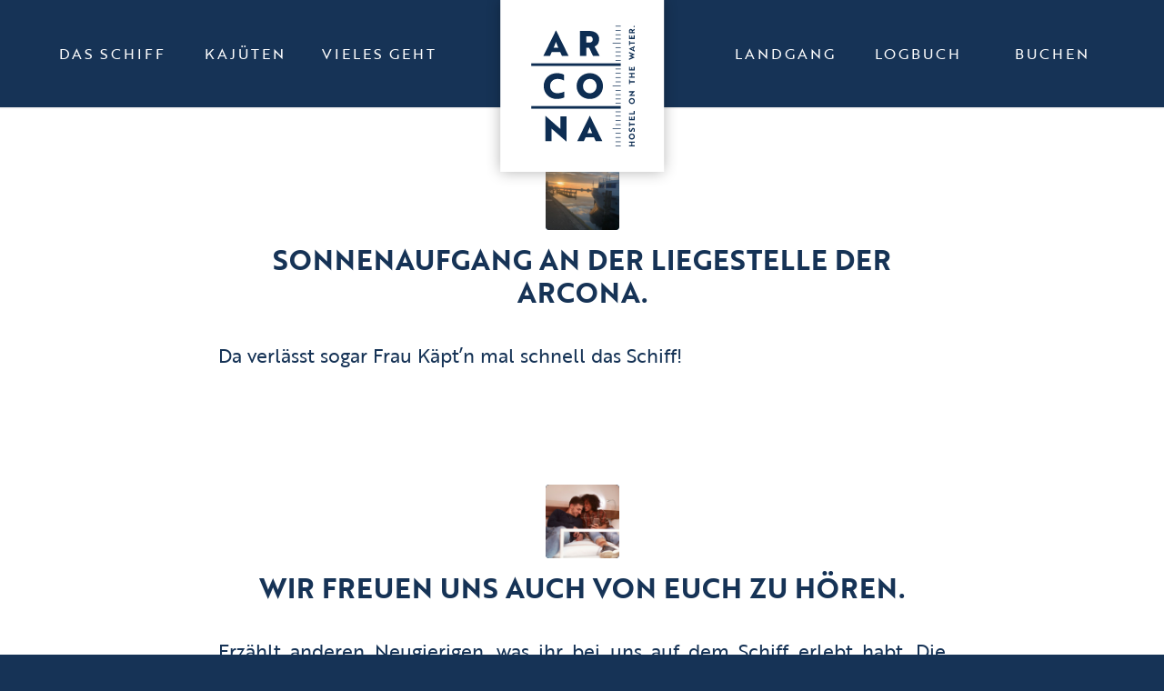

--- FILE ---
content_type: text/html; charset=UTF-8
request_url: https://www.arcona-hostel.de/category/grosse-headline/
body_size: 12382
content:
<!DOCTYPE html>
<html lang="de" class="html_stretched responsive av-preloader-disabled  html_header_top html_logo_left html_main_nav_header html_menu_right html_large html_header_sticky html_header_shrinking html_mobile_menu_tablet html_header_searchicon_disabled html_content_align_center html_header_unstick_top_disabled html_header_stretch_disabled html_minimal_header html_minimal_header_shadow html_av-overlay-full html_av-submenu-noclone html_entry_id_610 av-cookies-no-cookie-consent av-no-preview av-default-lightbox html_text_menu_active av-mobile-menu-switch-default">
<head>
<meta charset="UTF-8" />


<!-- mobile setting -->
<meta name="viewport" content="width=device-width, initial-scale=1">

<!-- Scripts/CSS and wp_head hook -->
<meta name='robots' content='index, follow, max-image-preview:large, max-snippet:-1, max-video-preview:-1' />

	<!-- This site is optimized with the Yoast SEO plugin v22.2 - https://yoast.com/wordpress/plugins/seo/ -->
	<title>Große Headline Archive | Arcona Hostel</title>
	<link rel="canonical" href="https://www.arcona-hostel.de/category/grosse-headline/" />
	<meta property="og:locale" content="de_DE" />
	<meta property="og:type" content="article" />
	<meta property="og:title" content="Große Headline Archive | Arcona Hostel" />
	<meta property="og:url" content="https://www.arcona-hostel.de/category/grosse-headline/" />
	<meta property="og:site_name" content="Arcona Hostel" />
	<meta name="twitter:card" content="summary_large_image" />
	<script type="application/ld+json" class="yoast-schema-graph">{"@context":"https://schema.org","@graph":[{"@type":"CollectionPage","@id":"https://www.arcona-hostel.de/category/grosse-headline/","url":"https://www.arcona-hostel.de/category/grosse-headline/","name":"Große Headline Archive | Arcona Hostel","isPartOf":{"@id":"https://www.arcona-hostel.de/#website"},"primaryImageOfPage":{"@id":"https://www.arcona-hostel.de/category/grosse-headline/#primaryimage"},"image":{"@id":"https://www.arcona-hostel.de/category/grosse-headline/#primaryimage"},"thumbnailUrl":"https://www.arcona-hostel.de/wp-content/uploads/arcona-sonnenaufgang.jpg","breadcrumb":{"@id":"https://www.arcona-hostel.de/category/grosse-headline/#breadcrumb"},"inLanguage":"de"},{"@type":"ImageObject","inLanguage":"de","@id":"https://www.arcona-hostel.de/category/grosse-headline/#primaryimage","url":"https://www.arcona-hostel.de/wp-content/uploads/arcona-sonnenaufgang.jpg","contentUrl":"https://www.arcona-hostel.de/wp-content/uploads/arcona-sonnenaufgang.jpg","width":679,"height":902},{"@type":"BreadcrumbList","@id":"https://www.arcona-hostel.de/category/grosse-headline/#breadcrumb","itemListElement":[{"@type":"ListItem","position":1,"name":"Startseite","item":"https://www.arcona-hostel.de/home/"},{"@type":"ListItem","position":2,"name":"Große Headline"}]},{"@type":"WebSite","@id":"https://www.arcona-hostel.de/#website","url":"https://www.arcona-hostel.de/","name":"Arcona Hostel","description":"","publisher":{"@id":"https://www.arcona-hostel.de/#organization"},"potentialAction":[{"@type":"SearchAction","target":{"@type":"EntryPoint","urlTemplate":"https://www.arcona-hostel.de/?s={search_term_string}"},"query-input":"required name=search_term_string"}],"inLanguage":"de"},{"@type":"Organization","@id":"https://www.arcona-hostel.de/#organization","name":"ARCONA Verwaltungs- und Betriebs-GmbH","url":"https://www.arcona-hostel.de/","logo":{"@type":"ImageObject","inLanguage":"de","@id":"https://www.arcona-hostel.de/#/schema/logo/image/","url":"https://www.arcona-hostel.de/wp-content/uploads/arcona-logo.svg","contentUrl":"https://www.arcona-hostel.de/wp-content/uploads/arcona-logo.svg","width":1,"height":1,"caption":"ARCONA Verwaltungs- und Betriebs-GmbH"},"image":{"@id":"https://www.arcona-hostel.de/#/schema/logo/image/"},"sameAs":["https://www.facebook.com/arconahostel","https://www.instagram.com/arcona_hostel/"]}]}</script>
	<!-- / Yoast SEO plugin. -->


<link rel='dns-prefetch' href='//use.typekit.net' />
<link rel="alternate" type="application/rss+xml" title="Arcona Hostel &raquo; Feed" href="https://www.arcona-hostel.de/feed/" />
<link rel="alternate" type="application/rss+xml" title="Arcona Hostel &raquo; Kommentar-Feed" href="https://www.arcona-hostel.de/comments/feed/" />
<link rel="alternate" type="application/rss+xml" title="Arcona Hostel &raquo; Große Headline Kategorie-Feed" href="https://www.arcona-hostel.de/category/grosse-headline/feed/" />
<style id='wp-img-auto-sizes-contain-inline-css' type='text/css'>
img:is([sizes=auto i],[sizes^="auto," i]){contain-intrinsic-size:3000px 1500px}
/*# sourceURL=wp-img-auto-sizes-contain-inline-css */
</style>
<link rel='stylesheet' id='sbi_styles-css' href='https://www.arcona-hostel.de/wp-content/plugins/instagram-feed/css/sbi-styles.min.css?ver=6.2.8' type='text/css' media='all' />
<style id='wp-emoji-styles-inline-css' type='text/css'>

	img.wp-smiley, img.emoji {
		display: inline !important;
		border: none !important;
		box-shadow: none !important;
		height: 1em !important;
		width: 1em !important;
		margin: 0 0.07em !important;
		vertical-align: -0.1em !important;
		background: none !important;
		padding: 0 !important;
	}
/*# sourceURL=wp-emoji-styles-inline-css */
</style>
<style id='wp-block-library-inline-css' type='text/css'>
:root{--wp-block-synced-color:#7a00df;--wp-block-synced-color--rgb:122,0,223;--wp-bound-block-color:var(--wp-block-synced-color);--wp-editor-canvas-background:#ddd;--wp-admin-theme-color:#007cba;--wp-admin-theme-color--rgb:0,124,186;--wp-admin-theme-color-darker-10:#006ba1;--wp-admin-theme-color-darker-10--rgb:0,107,160.5;--wp-admin-theme-color-darker-20:#005a87;--wp-admin-theme-color-darker-20--rgb:0,90,135;--wp-admin-border-width-focus:2px}@media (min-resolution:192dpi){:root{--wp-admin-border-width-focus:1.5px}}.wp-element-button{cursor:pointer}:root .has-very-light-gray-background-color{background-color:#eee}:root .has-very-dark-gray-background-color{background-color:#313131}:root .has-very-light-gray-color{color:#eee}:root .has-very-dark-gray-color{color:#313131}:root .has-vivid-green-cyan-to-vivid-cyan-blue-gradient-background{background:linear-gradient(135deg,#00d084,#0693e3)}:root .has-purple-crush-gradient-background{background:linear-gradient(135deg,#34e2e4,#4721fb 50%,#ab1dfe)}:root .has-hazy-dawn-gradient-background{background:linear-gradient(135deg,#faaca8,#dad0ec)}:root .has-subdued-olive-gradient-background{background:linear-gradient(135deg,#fafae1,#67a671)}:root .has-atomic-cream-gradient-background{background:linear-gradient(135deg,#fdd79a,#004a59)}:root .has-nightshade-gradient-background{background:linear-gradient(135deg,#330968,#31cdcf)}:root .has-midnight-gradient-background{background:linear-gradient(135deg,#020381,#2874fc)}:root{--wp--preset--font-size--normal:16px;--wp--preset--font-size--huge:42px}.has-regular-font-size{font-size:1em}.has-larger-font-size{font-size:2.625em}.has-normal-font-size{font-size:var(--wp--preset--font-size--normal)}.has-huge-font-size{font-size:var(--wp--preset--font-size--huge)}.has-text-align-center{text-align:center}.has-text-align-left{text-align:left}.has-text-align-right{text-align:right}.has-fit-text{white-space:nowrap!important}#end-resizable-editor-section{display:none}.aligncenter{clear:both}.items-justified-left{justify-content:flex-start}.items-justified-center{justify-content:center}.items-justified-right{justify-content:flex-end}.items-justified-space-between{justify-content:space-between}.screen-reader-text{border:0;clip-path:inset(50%);height:1px;margin:-1px;overflow:hidden;padding:0;position:absolute;width:1px;word-wrap:normal!important}.screen-reader-text:focus{background-color:#ddd;clip-path:none;color:#444;display:block;font-size:1em;height:auto;left:5px;line-height:normal;padding:15px 23px 14px;text-decoration:none;top:5px;width:auto;z-index:100000}html :where(.has-border-color){border-style:solid}html :where([style*=border-top-color]){border-top-style:solid}html :where([style*=border-right-color]){border-right-style:solid}html :where([style*=border-bottom-color]){border-bottom-style:solid}html :where([style*=border-left-color]){border-left-style:solid}html :where([style*=border-width]){border-style:solid}html :where([style*=border-top-width]){border-top-style:solid}html :where([style*=border-right-width]){border-right-style:solid}html :where([style*=border-bottom-width]){border-bottom-style:solid}html :where([style*=border-left-width]){border-left-style:solid}html :where(img[class*=wp-image-]){height:auto;max-width:100%}:where(figure){margin:0 0 1em}html :where(.is-position-sticky){--wp-admin--admin-bar--position-offset:var(--wp-admin--admin-bar--height,0px)}@media screen and (max-width:600px){html :where(.is-position-sticky){--wp-admin--admin-bar--position-offset:0px}}

/*# sourceURL=wp-block-library-inline-css */
</style><style id='global-styles-inline-css' type='text/css'>
:root{--wp--preset--aspect-ratio--square: 1;--wp--preset--aspect-ratio--4-3: 4/3;--wp--preset--aspect-ratio--3-4: 3/4;--wp--preset--aspect-ratio--3-2: 3/2;--wp--preset--aspect-ratio--2-3: 2/3;--wp--preset--aspect-ratio--16-9: 16/9;--wp--preset--aspect-ratio--9-16: 9/16;--wp--preset--color--black: #000000;--wp--preset--color--cyan-bluish-gray: #abb8c3;--wp--preset--color--white: #ffffff;--wp--preset--color--pale-pink: #f78da7;--wp--preset--color--vivid-red: #cf2e2e;--wp--preset--color--luminous-vivid-orange: #ff6900;--wp--preset--color--luminous-vivid-amber: #fcb900;--wp--preset--color--light-green-cyan: #7bdcb5;--wp--preset--color--vivid-green-cyan: #00d084;--wp--preset--color--pale-cyan-blue: #8ed1fc;--wp--preset--color--vivid-cyan-blue: #0693e3;--wp--preset--color--vivid-purple: #9b51e0;--wp--preset--color--metallic-red: #b02b2c;--wp--preset--color--maximum-yellow-red: #edae44;--wp--preset--color--yellow-sun: #eeee22;--wp--preset--color--palm-leaf: #83a846;--wp--preset--color--aero: #7bb0e7;--wp--preset--color--old-lavender: #745f7e;--wp--preset--color--steel-teal: #5f8789;--wp--preset--color--raspberry-pink: #d65799;--wp--preset--color--medium-turquoise: #4ecac2;--wp--preset--gradient--vivid-cyan-blue-to-vivid-purple: linear-gradient(135deg,rgb(6,147,227) 0%,rgb(155,81,224) 100%);--wp--preset--gradient--light-green-cyan-to-vivid-green-cyan: linear-gradient(135deg,rgb(122,220,180) 0%,rgb(0,208,130) 100%);--wp--preset--gradient--luminous-vivid-amber-to-luminous-vivid-orange: linear-gradient(135deg,rgb(252,185,0) 0%,rgb(255,105,0) 100%);--wp--preset--gradient--luminous-vivid-orange-to-vivid-red: linear-gradient(135deg,rgb(255,105,0) 0%,rgb(207,46,46) 100%);--wp--preset--gradient--very-light-gray-to-cyan-bluish-gray: linear-gradient(135deg,rgb(238,238,238) 0%,rgb(169,184,195) 100%);--wp--preset--gradient--cool-to-warm-spectrum: linear-gradient(135deg,rgb(74,234,220) 0%,rgb(151,120,209) 20%,rgb(207,42,186) 40%,rgb(238,44,130) 60%,rgb(251,105,98) 80%,rgb(254,248,76) 100%);--wp--preset--gradient--blush-light-purple: linear-gradient(135deg,rgb(255,206,236) 0%,rgb(152,150,240) 100%);--wp--preset--gradient--blush-bordeaux: linear-gradient(135deg,rgb(254,205,165) 0%,rgb(254,45,45) 50%,rgb(107,0,62) 100%);--wp--preset--gradient--luminous-dusk: linear-gradient(135deg,rgb(255,203,112) 0%,rgb(199,81,192) 50%,rgb(65,88,208) 100%);--wp--preset--gradient--pale-ocean: linear-gradient(135deg,rgb(255,245,203) 0%,rgb(182,227,212) 50%,rgb(51,167,181) 100%);--wp--preset--gradient--electric-grass: linear-gradient(135deg,rgb(202,248,128) 0%,rgb(113,206,126) 100%);--wp--preset--gradient--midnight: linear-gradient(135deg,rgb(2,3,129) 0%,rgb(40,116,252) 100%);--wp--preset--font-size--small: 1rem;--wp--preset--font-size--medium: 1.125rem;--wp--preset--font-size--large: 1.75rem;--wp--preset--font-size--x-large: clamp(1.75rem, 3vw, 2.25rem);--wp--preset--spacing--20: 0.44rem;--wp--preset--spacing--30: 0.67rem;--wp--preset--spacing--40: 1rem;--wp--preset--spacing--50: 1.5rem;--wp--preset--spacing--60: 2.25rem;--wp--preset--spacing--70: 3.38rem;--wp--preset--spacing--80: 5.06rem;--wp--preset--shadow--natural: 6px 6px 9px rgba(0, 0, 0, 0.2);--wp--preset--shadow--deep: 12px 12px 50px rgba(0, 0, 0, 0.4);--wp--preset--shadow--sharp: 6px 6px 0px rgba(0, 0, 0, 0.2);--wp--preset--shadow--outlined: 6px 6px 0px -3px rgb(255, 255, 255), 6px 6px rgb(0, 0, 0);--wp--preset--shadow--crisp: 6px 6px 0px rgb(0, 0, 0);}:root { --wp--style--global--content-size: 800px;--wp--style--global--wide-size: 1130px; }:where(body) { margin: 0; }.wp-site-blocks > .alignleft { float: left; margin-right: 2em; }.wp-site-blocks > .alignright { float: right; margin-left: 2em; }.wp-site-blocks > .aligncenter { justify-content: center; margin-left: auto; margin-right: auto; }:where(.is-layout-flex){gap: 0.5em;}:where(.is-layout-grid){gap: 0.5em;}.is-layout-flow > .alignleft{float: left;margin-inline-start: 0;margin-inline-end: 2em;}.is-layout-flow > .alignright{float: right;margin-inline-start: 2em;margin-inline-end: 0;}.is-layout-flow > .aligncenter{margin-left: auto !important;margin-right: auto !important;}.is-layout-constrained > .alignleft{float: left;margin-inline-start: 0;margin-inline-end: 2em;}.is-layout-constrained > .alignright{float: right;margin-inline-start: 2em;margin-inline-end: 0;}.is-layout-constrained > .aligncenter{margin-left: auto !important;margin-right: auto !important;}.is-layout-constrained > :where(:not(.alignleft):not(.alignright):not(.alignfull)){max-width: var(--wp--style--global--content-size);margin-left: auto !important;margin-right: auto !important;}.is-layout-constrained > .alignwide{max-width: var(--wp--style--global--wide-size);}body .is-layout-flex{display: flex;}.is-layout-flex{flex-wrap: wrap;align-items: center;}.is-layout-flex > :is(*, div){margin: 0;}body .is-layout-grid{display: grid;}.is-layout-grid > :is(*, div){margin: 0;}body{padding-top: 0px;padding-right: 0px;padding-bottom: 0px;padding-left: 0px;}a:where(:not(.wp-element-button)){text-decoration: underline;}:root :where(.wp-element-button, .wp-block-button__link){background-color: #32373c;border-width: 0;color: #fff;font-family: inherit;font-size: inherit;font-style: inherit;font-weight: inherit;letter-spacing: inherit;line-height: inherit;padding-top: calc(0.667em + 2px);padding-right: calc(1.333em + 2px);padding-bottom: calc(0.667em + 2px);padding-left: calc(1.333em + 2px);text-decoration: none;text-transform: inherit;}.has-black-color{color: var(--wp--preset--color--black) !important;}.has-cyan-bluish-gray-color{color: var(--wp--preset--color--cyan-bluish-gray) !important;}.has-white-color{color: var(--wp--preset--color--white) !important;}.has-pale-pink-color{color: var(--wp--preset--color--pale-pink) !important;}.has-vivid-red-color{color: var(--wp--preset--color--vivid-red) !important;}.has-luminous-vivid-orange-color{color: var(--wp--preset--color--luminous-vivid-orange) !important;}.has-luminous-vivid-amber-color{color: var(--wp--preset--color--luminous-vivid-amber) !important;}.has-light-green-cyan-color{color: var(--wp--preset--color--light-green-cyan) !important;}.has-vivid-green-cyan-color{color: var(--wp--preset--color--vivid-green-cyan) !important;}.has-pale-cyan-blue-color{color: var(--wp--preset--color--pale-cyan-blue) !important;}.has-vivid-cyan-blue-color{color: var(--wp--preset--color--vivid-cyan-blue) !important;}.has-vivid-purple-color{color: var(--wp--preset--color--vivid-purple) !important;}.has-metallic-red-color{color: var(--wp--preset--color--metallic-red) !important;}.has-maximum-yellow-red-color{color: var(--wp--preset--color--maximum-yellow-red) !important;}.has-yellow-sun-color{color: var(--wp--preset--color--yellow-sun) !important;}.has-palm-leaf-color{color: var(--wp--preset--color--palm-leaf) !important;}.has-aero-color{color: var(--wp--preset--color--aero) !important;}.has-old-lavender-color{color: var(--wp--preset--color--old-lavender) !important;}.has-steel-teal-color{color: var(--wp--preset--color--steel-teal) !important;}.has-raspberry-pink-color{color: var(--wp--preset--color--raspberry-pink) !important;}.has-medium-turquoise-color{color: var(--wp--preset--color--medium-turquoise) !important;}.has-black-background-color{background-color: var(--wp--preset--color--black) !important;}.has-cyan-bluish-gray-background-color{background-color: var(--wp--preset--color--cyan-bluish-gray) !important;}.has-white-background-color{background-color: var(--wp--preset--color--white) !important;}.has-pale-pink-background-color{background-color: var(--wp--preset--color--pale-pink) !important;}.has-vivid-red-background-color{background-color: var(--wp--preset--color--vivid-red) !important;}.has-luminous-vivid-orange-background-color{background-color: var(--wp--preset--color--luminous-vivid-orange) !important;}.has-luminous-vivid-amber-background-color{background-color: var(--wp--preset--color--luminous-vivid-amber) !important;}.has-light-green-cyan-background-color{background-color: var(--wp--preset--color--light-green-cyan) !important;}.has-vivid-green-cyan-background-color{background-color: var(--wp--preset--color--vivid-green-cyan) !important;}.has-pale-cyan-blue-background-color{background-color: var(--wp--preset--color--pale-cyan-blue) !important;}.has-vivid-cyan-blue-background-color{background-color: var(--wp--preset--color--vivid-cyan-blue) !important;}.has-vivid-purple-background-color{background-color: var(--wp--preset--color--vivid-purple) !important;}.has-metallic-red-background-color{background-color: var(--wp--preset--color--metallic-red) !important;}.has-maximum-yellow-red-background-color{background-color: var(--wp--preset--color--maximum-yellow-red) !important;}.has-yellow-sun-background-color{background-color: var(--wp--preset--color--yellow-sun) !important;}.has-palm-leaf-background-color{background-color: var(--wp--preset--color--palm-leaf) !important;}.has-aero-background-color{background-color: var(--wp--preset--color--aero) !important;}.has-old-lavender-background-color{background-color: var(--wp--preset--color--old-lavender) !important;}.has-steel-teal-background-color{background-color: var(--wp--preset--color--steel-teal) !important;}.has-raspberry-pink-background-color{background-color: var(--wp--preset--color--raspberry-pink) !important;}.has-medium-turquoise-background-color{background-color: var(--wp--preset--color--medium-turquoise) !important;}.has-black-border-color{border-color: var(--wp--preset--color--black) !important;}.has-cyan-bluish-gray-border-color{border-color: var(--wp--preset--color--cyan-bluish-gray) !important;}.has-white-border-color{border-color: var(--wp--preset--color--white) !important;}.has-pale-pink-border-color{border-color: var(--wp--preset--color--pale-pink) !important;}.has-vivid-red-border-color{border-color: var(--wp--preset--color--vivid-red) !important;}.has-luminous-vivid-orange-border-color{border-color: var(--wp--preset--color--luminous-vivid-orange) !important;}.has-luminous-vivid-amber-border-color{border-color: var(--wp--preset--color--luminous-vivid-amber) !important;}.has-light-green-cyan-border-color{border-color: var(--wp--preset--color--light-green-cyan) !important;}.has-vivid-green-cyan-border-color{border-color: var(--wp--preset--color--vivid-green-cyan) !important;}.has-pale-cyan-blue-border-color{border-color: var(--wp--preset--color--pale-cyan-blue) !important;}.has-vivid-cyan-blue-border-color{border-color: var(--wp--preset--color--vivid-cyan-blue) !important;}.has-vivid-purple-border-color{border-color: var(--wp--preset--color--vivid-purple) !important;}.has-metallic-red-border-color{border-color: var(--wp--preset--color--metallic-red) !important;}.has-maximum-yellow-red-border-color{border-color: var(--wp--preset--color--maximum-yellow-red) !important;}.has-yellow-sun-border-color{border-color: var(--wp--preset--color--yellow-sun) !important;}.has-palm-leaf-border-color{border-color: var(--wp--preset--color--palm-leaf) !important;}.has-aero-border-color{border-color: var(--wp--preset--color--aero) !important;}.has-old-lavender-border-color{border-color: var(--wp--preset--color--old-lavender) !important;}.has-steel-teal-border-color{border-color: var(--wp--preset--color--steel-teal) !important;}.has-raspberry-pink-border-color{border-color: var(--wp--preset--color--raspberry-pink) !important;}.has-medium-turquoise-border-color{border-color: var(--wp--preset--color--medium-turquoise) !important;}.has-vivid-cyan-blue-to-vivid-purple-gradient-background{background: var(--wp--preset--gradient--vivid-cyan-blue-to-vivid-purple) !important;}.has-light-green-cyan-to-vivid-green-cyan-gradient-background{background: var(--wp--preset--gradient--light-green-cyan-to-vivid-green-cyan) !important;}.has-luminous-vivid-amber-to-luminous-vivid-orange-gradient-background{background: var(--wp--preset--gradient--luminous-vivid-amber-to-luminous-vivid-orange) !important;}.has-luminous-vivid-orange-to-vivid-red-gradient-background{background: var(--wp--preset--gradient--luminous-vivid-orange-to-vivid-red) !important;}.has-very-light-gray-to-cyan-bluish-gray-gradient-background{background: var(--wp--preset--gradient--very-light-gray-to-cyan-bluish-gray) !important;}.has-cool-to-warm-spectrum-gradient-background{background: var(--wp--preset--gradient--cool-to-warm-spectrum) !important;}.has-blush-light-purple-gradient-background{background: var(--wp--preset--gradient--blush-light-purple) !important;}.has-blush-bordeaux-gradient-background{background: var(--wp--preset--gradient--blush-bordeaux) !important;}.has-luminous-dusk-gradient-background{background: var(--wp--preset--gradient--luminous-dusk) !important;}.has-pale-ocean-gradient-background{background: var(--wp--preset--gradient--pale-ocean) !important;}.has-electric-grass-gradient-background{background: var(--wp--preset--gradient--electric-grass) !important;}.has-midnight-gradient-background{background: var(--wp--preset--gradient--midnight) !important;}.has-small-font-size{font-size: var(--wp--preset--font-size--small) !important;}.has-medium-font-size{font-size: var(--wp--preset--font-size--medium) !important;}.has-large-font-size{font-size: var(--wp--preset--font-size--large) !important;}.has-x-large-font-size{font-size: var(--wp--preset--font-size--x-large) !important;}
/*# sourceURL=global-styles-inline-css */
</style>

<link rel='stylesheet' id='adobe-fonts-css' href='https://use.typekit.net/bpk2kgt.css?ver=6.9' type='text/css' media='all' />
<link rel='stylesheet' id='tablepress-default-css' href='https://www.arcona-hostel.de/wp-content/plugins/tablepress/css/build/default.css?ver=2.2.5' type='text/css' media='all' />
<link rel='stylesheet' id='avia-merged-styles-css' href='https://www.arcona-hostel.de/wp-content/uploads/dynamic_avia/avia-merged-styles-555f04041da74708f2a6c884cd3b45fc---660540ef159e6.css' type='text/css' media='all' />
<script type="text/javascript" src="https://www.arcona-hostel.de/wp-includes/js/jquery/jquery.min.js?ver=3.7.1" id="jquery-core-js"></script>
<script type="text/javascript" src="https://www.arcona-hostel.de/wp-includes/js/jquery/jquery-migrate.min.js?ver=3.4.1" id="jquery-migrate-js"></script>
<link rel="https://api.w.org/" href="https://www.arcona-hostel.de/wp-json/" /><link rel="alternate" title="JSON" type="application/json" href="https://www.arcona-hostel.de/wp-json/wp/v2/categories/7" /><link rel="EditURI" type="application/rsd+xml" title="RSD" href="https://www.arcona-hostel.de/xmlrpc.php?rsd" />
<meta name="generator" content="WordPress 6.9" />
<script src='https://js-sdk.dirs21.de/df8c345d-9272-4932-ae91-6f6ac8bcb158' type='text/javascript' async></script>
<link rel="profile" href="http://gmpg.org/xfn/11" />
<link rel="alternate" type="application/rss+xml" title="Arcona Hostel RSS2 Feed" href="https://www.arcona-hostel.de/feed/" />
<link rel="pingback" href="https://www.arcona-hostel.de/xmlrpc.php" />
<!--[if lt IE 9]><script src="https://www.arcona-hostel.de/wp-content/themes/enfold/js/html5shiv.js"></script><![endif]-->
<link rel="icon" href="/wp-content/uploads/favicon.png" type="image/png">

<!-- To speed up the rendering and to display the site as fast as possible to the user we include some styles and scripts for above the fold content inline -->
<script type="text/javascript">'use strict';var avia_is_mobile=!1;if(/Android|webOS|iPhone|iPad|iPod|BlackBerry|IEMobile|Opera Mini/i.test(navigator.userAgent)&&'ontouchstart' in document.documentElement){avia_is_mobile=!0;document.documentElement.className+=' avia_mobile '}
else{document.documentElement.className+=' avia_desktop '};document.documentElement.className+=' js_active ';(function(){var e=['-webkit-','-moz-','-ms-',''],n='',o=!1,a=!1;for(var t in e){if(e[t]+'transform' in document.documentElement.style){o=!0;n=e[t]+'transform'};if(e[t]+'perspective' in document.documentElement.style){a=!0}};if(o){document.documentElement.className+=' avia_transform '};if(a){document.documentElement.className+=' avia_transform3d '};if(typeof document.getElementsByClassName=='function'&&typeof document.documentElement.getBoundingClientRect=='function'&&avia_is_mobile==!1){if(n&&window.innerHeight>0){setTimeout(function(){var e=0,o={},a=0,t=document.getElementsByClassName('av-parallax'),i=window.pageYOffset||document.documentElement.scrollTop;for(e=0;e<t.length;e++){t[e].style.top='0px';o=t[e].getBoundingClientRect();a=Math.ceil((window.innerHeight+i-o.top)*0.3);t[e].style[n]='translate(0px, '+a+'px)';t[e].style.top='auto';t[e].className+=' enabled-parallax '}},50)}}})();</script><style type='text/css'>
@font-face {font-family: 'entypo-fontello'; font-weight: normal; font-style: normal; font-display: auto;
src: url('https://www.arcona-hostel.de/wp-content/themes/enfold/config-templatebuilder/avia-template-builder/assets/fonts/entypo-fontello.woff2') format('woff2'),
url('https://www.arcona-hostel.de/wp-content/themes/enfold/config-templatebuilder/avia-template-builder/assets/fonts/entypo-fontello.woff') format('woff'),
url('https://www.arcona-hostel.de/wp-content/themes/enfold/config-templatebuilder/avia-template-builder/assets/fonts/entypo-fontello.ttf') format('truetype'),
url('https://www.arcona-hostel.de/wp-content/themes/enfold/config-templatebuilder/avia-template-builder/assets/fonts/entypo-fontello.svg#entypo-fontello') format('svg'),
url('https://www.arcona-hostel.de/wp-content/themes/enfold/config-templatebuilder/avia-template-builder/assets/fonts/entypo-fontello.eot'),
url('https://www.arcona-hostel.de/wp-content/themes/enfold/config-templatebuilder/avia-template-builder/assets/fonts/entypo-fontello.eot?#iefix') format('embedded-opentype');
} #top .avia-font-entypo-fontello, body .avia-font-entypo-fontello, html body [data-av_iconfont='entypo-fontello']:before{ font-family: 'entypo-fontello'; }
</style>

<!--
Debugging Info for Theme support: 

Theme: Enfold
Version: 5.1.2
Installed: enfold
AviaFramework Version: 5.0
AviaBuilder Version: 4.8
aviaElementManager Version: 1.0.1
- - - - - - - - - - -
ChildTheme: Enfold Child
ChildTheme Version: 1.0
ChildTheme Installed: enfold

ML:512-PU:33-PLA:6
WP:6.9
Compress: CSS:all theme files - JS:all theme files
Updates: disabled
PLAu:5
-->
</head>

<body id="top" class="archive category category-grosse-headline category-7 wp-theme-enfold wp-child-theme-enfold-child stretched rtl_columns av-curtain-numeric avia-responsive-images-support" itemscope="itemscope" itemtype="https://schema.org/WebPage" >

	
	<div id='wrap_all'>

	
<header id='header' class='all_colors header_color dark_bg_color  av_header_top av_logo_left av_main_nav_header av_menu_right av_large av_header_sticky av_header_shrinking av_header_stretch_disabled av_mobile_menu_tablet av_header_searchicon_disabled av_header_unstick_top_disabled av_minimal_header av_minimal_header_shadow av_bottom_nav_disabled  av_header_border_disabled'  role="banner" itemscope="itemscope" itemtype="https://schema.org/WPHeader" >

		<div  id='header_main' class='container_wrap container_wrap_logo'>

        <div class='container av-logo-container'><div class='inner-container'><span class='logo avia-svg-logo'><a href='https://www.arcona-hostel.de/' class='av-contains-svg'><svg id="Logos" xmlns="http://www.w3.org/2000/svg" viewBox="0 0 229.99 241.74" preserveAspectRatio="xMinYMid meet"><defs><style>.cls-1{fill:#0d2d52;}</style></defs><g><g><path class="cls-1" d="M77.99,43.02h.44l17.4,35.49h-9.29l-2.48-5.35h-11.77l-2.43,5.35h-9.29l17.41-35.49Zm3.55,24.16c-1.22-2.77-2.62-6.22-3.31-8.36-.49,1.17-2.38,6.13-3.35,8.36h6.66Z"/><path class="cls-1" d="M124.7,43.51c8.36,0,14.15,4.03,14.15,11.91,0,5.06-2.58,8.41-6.42,10.11l7.05,12.98h-9.29l-5.64-11.52h-3.89v11.52h-8.7V43.51h12.74Zm-4.03,7.49v8.9h4.47c2.67,0,4.72-1.26,4.72-4.47s-2.09-4.42-4.76-4.42h-4.42Z"/><path class="cls-1" d="M89.66,113.34c-1.99-1.02-5.1-2.33-9.29-2.33-6.61,0-10.45,4.67-10.45,10.06s3.74,10.06,10.06,10.06c4.47,0,7.83-1.26,9.92-2.33v8.22c-2.14,1.12-6.13,2.24-10.7,2.24-10.5,0-18.23-7.97-18.23-18.18s7.73-18.18,18.62-18.18c4.67,0,7.92,1.22,10.06,2.33v8.12Z"/><path class="cls-1" d="M125.72,102.89c10.79,0,18.52,8.12,18.52,18.18s-7.68,18.18-18.52,18.18-18.52-8.02-18.52-18.18,7.73-18.18,18.52-18.18Zm0,28.25c5.69,0,9.53-4.62,9.53-10.06s-3.84-10.06-9.53-10.06-9.58,4.67-9.58,10.06,3.89,10.06,9.58,10.06Z"/><path class="cls-1" d="M92.76,199.12l-17.94-15.8-2.82-2.33v17.65h-8.7v-35.49h.39l17.79,15.75c.97,.78,1.9,1.65,2.87,2.38v-17.65h8.75v35.49h-.34Z"/><path class="cls-1" d="M125.5,163.14h.44l17.4,35.49h-9.29l-2.48-5.35h-11.77l-2.43,5.35h-9.29l17.41-35.49Zm3.55,24.16c-1.22-2.77-2.62-6.22-3.31-8.36-.49,1.17-2.38,6.13-3.35,8.36h6.66Z"/></g><rect class="cls-1" x="161.84" y="48.4" width="7.37" height=".91"/><rect class="cls-1" x="161.84" y="42.37" width="7.37" height=".91"/><rect class="cls-1" x="161.84" y="36.35" width="7.37" height=".91"/><rect class="cls-1" x="161.84" y="72.5" width="7.37" height=".91"/><rect class="cls-1" x="161.84" y="66.47" width="7.37" height=".91"/><rect class="cls-1" x="161.84" y="78.52" width="7.37" height=".91"/><rect class="cls-1" x="161.84" y="84.54" width="7.37" height=".91"/><rect class="cls-1" x="157.77" y="60.41" width="11.44" height=".91"/><rect class="cls-1" x="43.43" y="89.09" width="125.78" height="3.69"/><rect class="cls-1" x="43.45" y="149.23" width="125.75" height="3.69"/><rect class="cls-1" x="161.84" y="54.42" width="7.37" height=".91"/><rect class="cls-1" x="161.84" y="108.64" width="7.37" height=".91"/><rect class="cls-1" x="161.84" y="102.62" width="7.37" height=".91"/><rect class="cls-1" x="161.84" y="96.59" width="7.37" height=".91"/><rect class="cls-1" x="161.84" y="132.74" width="7.37" height=".91"/><rect class="cls-1" x="161.84" y="126.71" width="7.37" height=".91"/><rect class="cls-1" x="161.84" y="138.76" width="7.37" height=".91"/><rect class="cls-1" x="161.84" y="144.79" width="7.37" height=".91"/><rect class="cls-1" x="157.77" y="120.55" width="11.44" height=".91"/><rect class="cls-1" x="161.84" y="114.67" width="7.37" height=".91"/><rect class="cls-1" x="161.84" y="168.89" width="7.37" height=".91"/><rect class="cls-1" x="161.84" y="162.86" width="7.37" height=".91"/><rect class="cls-1" x="161.84" y="156.84" width="7.37" height=".91"/><rect class="cls-1" x="161.84" y="192.98" width="7.37" height=".91"/><rect class="cls-1" x="161.84" y="186.96" width="7.37" height=".91"/><rect class="cls-1" x="161.84" y="199.01" width="7.37" height=".91"/><rect class="cls-1" x="161.84" y="205.03" width="7.37" height=".91"/><rect class="cls-1" x="157.77" y="180.69" width="11.44" height=".91"/><rect class="cls-1" x="161.84" y="174.91" width="7.37" height=".91"/></g><g><path class="cls-1" d="M188.84,200.87h-3.39v3.34h3.39v1.73h-8.1v-1.73h3.27v-3.34h-3.27v-1.73h8.1v1.73Z"/><path class="cls-1" d="M180.58,192.09c0-2.44,1.87-4.24,4.21-4.24s4.21,1.79,4.21,4.24-1.84,4.24-4.21,4.24-4.21-1.79-4.21-4.24Zm6.83,0c0-1.46-1.17-2.5-2.62-2.5s-2.62,1.04-2.62,2.5,1.18,2.5,2.62,2.5,2.62-1.04,2.62-2.5Z"/><path class="cls-1" d="M188.53,185.4h-1.67c.29-.56,.54-1.31,.59-2.04,.01-.26,0-.51-.04-.72-.09-.62-.33-.98-.72-.98-.54,0-.82,.48-1.23,1.6-.52,1.42-1.11,2.25-2.52,2.25s-2.36-1.19-2.36-2.93c0-.81,.18-1.61,.4-2.12h1.6c-.28,.47-.5,1.24-.5,1.98,0,.83,.33,1.37,.84,1.37,.47,0,.8-.44,1.21-1.54,.55-1.42,1.15-2.29,2.51-2.29,1.46,0,2.34,1.1,2.34,3.01,0,.92-.2,1.82-.46,2.41Z"/><path class="cls-1" d="M182.19,173.99h6.65v1.73h-6.65v2.26h-1.45v-6.27h1.45v2.27Z"/><path class="cls-1" d="M188.84,169.16h-8.1v-5.21h1.45v3.48h1.84v-2.95h1.4v2.95h1.96v-3.64h1.45v5.38Z"/><path class="cls-1" d="M188.84,160.97h-8.1v-1.73h6.65v-3.12h1.45v4.85Z"/><path class="cls-1" d="M180.58,142.16c0-2.44,1.87-4.24,4.21-4.24s4.21,1.79,4.21,4.24-1.84,4.24-4.21,4.24-4.21-1.79-4.21-4.24Zm6.83,0c0-1.46-1.17-2.5-2.62-2.5s-2.62,1.04-2.62,2.5,1.18,2.5,2.62,2.5,2.62-1.04,2.62-2.5Z"/><path class="cls-1" d="M188.96,128.43l-4.26,4.44-.46,.53h4.6v1.7h-8.22v-.07l4.26-4.43,.46-.52h-4.6v-1.71h8.23v.06Z"/><path class="cls-1" d="M182.19,114.24h6.65v1.73h-6.65v2.26h-1.45v-6.27h1.45v2.27Z"/><path class="cls-1" d="M188.84,104.33h-3.39v3.34h3.39v1.73h-8.1v-1.73h3.27v-3.34h-3.27v-1.73h8.1v1.73Z"/><path class="cls-1" d="M188.84,99.27h-8.1v-5.21h1.45v3.48h1.84v-2.95h1.4v2.95h1.96v-3.64h1.45v5.38Z"/><path class="cls-1" d="M180.73,82.46l2.76-1.1c.68-.27,1.32-.51,1.83-.68-.29-.12-.92-.37-1.42-.58l-1.02-.45-2.09-.93v-.07c1.54-.69,3.39-1.54,4.53-1.96-.72-.29-3.35-1.32-4.59-1.79v-1.93l8.23,3.63v.08l-3.62,1.59c-.32,.15-.65,.29-.97,.42,.32,.12,.65,.27,.97,.4l3.62,1.6v.08l-8.23,3.62v-1.92Z"/><path class="cls-1" d="M180.61,68.77v-.07l8.22-3.94v1.81l-1.43,.65v3.03l1.43,.63v1.81l-8.22-3.93Zm5.58-1.02c-.84,.37-1.7,.73-2.41,.98,.56,.24,1.64,.66,2.41,1v-1.98Z"/><path class="cls-1" d="M182.19,59.73h6.65v1.73h-6.65v2.26h-1.45v-6.27h1.45v2.27Z"/><path class="cls-1" d="M188.84,54.89h-8.1v-5.21h1.45v3.48h1.84v-2.95h1.4v2.95h1.96v-3.64h1.45v5.38Z"/><path class="cls-1" d="M180.73,43.86c0-1.88,.94-3.13,2.67-3.13,1.18,0,1.96,.67,2.31,1.54l3.13-1.7v1.83l-2.84,1.43v1.17h2.84v1.7h-8.1v-2.85Zm1.45,1.15h2.42v-1.24c0-.76-.38-1.29-1.2-1.29s-1.21,.55-1.21,1.34v1.19Z"/><path class="cls-1" d="M187.18,37.28c0-.56,.35-.93,.91-.93s.9,.37,.9,.93-.36,.93-.9,.93-.91-.36-.91-.93Z"/></g></svg></a></span><nav class='main_menu' data-selectname='Wähle eine Seite'  role="navigation" itemscope="itemscope" itemtype="https://schema.org/SiteNavigationElement" ><div class="avia-menu av-main-nav-wrap"><ul role="menu" class="menu av-main-nav" id="avia-menu"><li role="menuitem" id="menu-item-169" class="menu-item menu-item-type-post_type menu-item-object-page menu-item-top-level menu-item-top-level-1"><a href="https://www.arcona-hostel.de/das-schiff/" itemprop="url" tabindex="0"><span class="avia-bullet"></span><span class="avia-menu-text">Das Schiff</span><span class="avia-menu-fx"><span class="avia-arrow-wrap"><span class="avia-arrow"></span></span></span></a></li>
<li role="menuitem" id="menu-item-171" class="menu-item menu-item-type-post_type menu-item-object-page menu-item-has-children menu-item-top-level menu-item-top-level-2"><a href="https://www.arcona-hostel.de/kajueten/" itemprop="url" tabindex="0"><span class="avia-bullet"></span><span class="avia-menu-text">Kajüten</span><span class="avia-menu-fx"><span class="avia-arrow-wrap"><span class="avia-arrow"></span></span></span></a>


<ul class="sub-menu">
	<li role="menuitem" id="menu-item-172" class="menu-item menu-item-type-post_type menu-item-object-page"><a href="https://www.arcona-hostel.de/fruehstueck/" itemprop="url" tabindex="0"><span class="avia-bullet"></span><span class="avia-menu-text">Frühstück</span></a></li>
	<li role="menuitem" id="menu-item-170" class="menu-item menu-item-type-post_type menu-item-object-page"><a href="https://www.arcona-hostel.de/gruppen/" itemprop="url" tabindex="0"><span class="avia-bullet"></span><span class="avia-menu-text">Gruppen-Special</span></a></li>
</ul>
</li>
<li role="menuitem" id="menu-item-778" class="menu-item menu-item-type-post_type menu-item-object-page menu-item-has-children menu-item-top-level menu-item-top-level-3"><a href="https://www.arcona-hostel.de/vieles-geht/" itemprop="url" tabindex="0"><span class="avia-bullet"></span><span class="avia-menu-text">Vieles geht</span><span class="avia-menu-fx"><span class="avia-arrow-wrap"><span class="avia-arrow"></span></span></span></a>


<ul class="sub-menu">
	<li role="menuitem" id="menu-item-779" class="menu-item menu-item-type-post_type menu-item-object-page"><a href="https://www.arcona-hostel.de/vieles-geht/veranstaltungen/" itemprop="url" tabindex="0"><span class="avia-bullet"></span><span class="avia-menu-text">Veranstaltungen &#038; Termine</span></a></li>
	<li role="menuitem" id="menu-item-709" class="menu-item menu-item-type-post_type menu-item-object-page"><a href="https://www.arcona-hostel.de/klassenfahrten/" itemprop="url" tabindex="0"><span class="avia-bullet"></span><span class="avia-menu-text">Klassenfahrten</span></a></li>
	<li role="menuitem" id="menu-item-780" class="menu-item menu-item-type-post_type menu-item-object-page"><a href="https://www.arcona-hostel.de/vieles-geht/tagungsraeume/" itemprop="url" tabindex="0"><span class="avia-bullet"></span><span class="avia-menu-text">Tagungsräume</span></a></li>
</ul>
</li>
<li role="menuitem" id="menu-item-173" class="menu-item menu-item-type-post_type menu-item-object-page menu-item-top-level menu-item-top-level-4"><a href="https://www.arcona-hostel.de/landgang/" itemprop="url" tabindex="0"><span class="avia-bullet"></span><span class="avia-menu-text">Landgang</span><span class="avia-menu-fx"><span class="avia-arrow-wrap"><span class="avia-arrow"></span></span></span></a></li>
<li role="menuitem" id="menu-item-609" class="menu-item menu-item-type-post_type menu-item-object-page menu-item-top-level menu-item-top-level-5"><a href="https://www.arcona-hostel.de/logbuch/" itemprop="url" tabindex="0"><span class="avia-bullet"></span><span class="avia-menu-text">Logbuch</span><span class="avia-menu-fx"><span class="avia-arrow-wrap"><span class="avia-arrow"></span></span></span></a></li>
<li role="menuitem" id="menu-item-175" class="menu-item menu-item-type-post_type menu-item-object-page menu-item-top-level menu-item-top-level-6"><a href="https://www.arcona-hostel.de/buchen/" itemprop="url" tabindex="0"><span class="avia-bullet"></span><span class="avia-menu-text">Buchen</span><span class="avia-menu-fx"><span class="avia-arrow-wrap"><span class="avia-arrow"></span></span></span></a></li>
<li class="av-burger-menu-main menu-item-avia-special ">
	        			<a href="#" aria-label="Menü" aria-hidden="false">
							<span class="av-hamburger av-hamburger--spin av-js-hamburger">
								<span class="av-hamburger-box">
						          <span class="av-hamburger-inner"></span>
						          <strong>Menü</strong>
								</span>
							</span>
							<span class="avia_hidden_link_text">Menü</span>
						</a>
	        		   </li></ul></div></nav></div> </div> 
		<!-- end container_wrap-->
		</div>
		<div class='header_bg'></div>

<!-- end header -->
</header>

	<div id='main' class='all_colors' data-scroll-offset='116'>

	
		<div class='container_wrap container_wrap_first main_color fullsize'>

			<div class='container template-blog '>

				<main class='content av-content-full alpha units'  role="main" itemprop="mainContentOfPage" itemscope="itemscope" itemtype="https://schema.org/Blog" >

					

                    <article class="post-entry post-entry-type-standard post-entry-610 post-loop-1 post-parity-odd single-small with-slider post-610 post type-post status-publish format-standard has-post-thumbnail hentry category-grosse-headline"  itemscope="itemscope" itemtype="https://schema.org/BlogPosting" itemprop="blogPost" ><div class="blog-meta"><a href='https://www.arcona-hostel.de/sonnenaufgang-an-der-liegestelle-der-arcona/' class='small-preview'  title="Sonnenaufgang an der Liegestelle der ARCONA."   itemprop="image" itemscope="itemscope" itemtype="https://schema.org/ImageObject" ><img width="180" height="180" src="https://www.arcona-hostel.de/wp-content/uploads/arcona-sonnenaufgang-180x180.jpg" class="wp-image-611 avia-img-lazy-loading-611 attachment-square size-square wp-post-image" alt="" decoding="async" srcset="https://www.arcona-hostel.de/wp-content/uploads/arcona-sonnenaufgang-180x180.jpg 180w, https://www.arcona-hostel.de/wp-content/uploads/arcona-sonnenaufgang-80x80.jpg 80w, https://www.arcona-hostel.de/wp-content/uploads/arcona-sonnenaufgang-36x36.jpg 36w, https://www.arcona-hostel.de/wp-content/uploads/arcona-sonnenaufgang-679x684.jpg 679w" sizes="(max-width: 180px) 100vw, 180px" /><span class="iconfont" aria-hidden='true' data-av_icon='' data-av_iconfont='entypo-fontello'></span></a></div><div class='entry-content-wrapper clearfix standard-content'><header class="entry-content-header"><h2 class='post-title entry-title '  itemprop="headline" ><a href="https://www.arcona-hostel.de/sonnenaufgang-an-der-liegestelle-der-arcona/" rel="bookmark" title="Permanenter Link zu: Sonnenaufgang an der Liegestelle der ARCONA.">Sonnenaufgang an der Liegestelle der ARCONA.<span class="post-format-icon minor-meta"></span></a></h2><span class="post-meta-infos"></span></header><div class="entry-content"  itemprop="text" ><p>Da verlässt sogar Frau Käpt’n mal schnell das Schiff!</p>
</div><footer class="entry-footer"></footer><div class='post_delimiter'></div></div><div class="post_author_timeline"></div><span class='hidden'>
				<span class='av-structured-data'  itemprop="image" itemscope="itemscope" itemtype="https://schema.org/ImageObject" >
						<span itemprop='url'>https://www.arcona-hostel.de/wp-content/uploads/arcona-sonnenaufgang.jpg</span>
						<span itemprop='height'>902</span>
						<span itemprop='width'>679</span>
				</span>
				<span class='av-structured-data'  itemprop="publisher" itemtype="https://schema.org/Organization" itemscope="itemscope" >
						<span itemprop='name'>webnhost</span>
						<span itemprop='logo' itemscope itemtype='https://schema.org/ImageObject'>
							<span itemprop='url'>/wp-content/uploads/arcona-logo.svg</span>
						 </span>
				</span><span class='av-structured-data'  itemprop="author" itemscope="itemscope" itemtype="https://schema.org/Person" ><span itemprop='name'>webnhost</span></span><span class='av-structured-data'  itemprop="datePublished" datetime="2023-03-01T16:39:05+01:00" >2023-03-01 16:39:05</span><span class='av-structured-data'  itemprop="dateModified" itemtype="https://schema.org/dateModified" >2023-03-01 16:39:16</span><span class='av-structured-data'  itemprop="mainEntityOfPage" itemtype="https://schema.org/mainEntityOfPage" ><span itemprop='name'>Sonnenaufgang an der Liegestelle der ARCONA.</span></span></span></article><article class="post-entry post-entry-type-link post-entry-541 post-loop-2 post-parity-even post-entry-last single-small with-slider post-541 post type-post status-publish format-link has-post-thumbnail hentry category-grosse-headline post_format-post-format-link"  itemscope="itemscope" itemtype="https://schema.org/BlogPosting" itemprop="blogPost" ><div class="blog-meta"><a href='https://www.arcona-hostel.de/wir-freuen-uns-auch-von-euch-zu-hoeren/' class='small-preview'  title="Wir freuen uns auch von euch zu hören."   itemprop="image" itemscope="itemscope" itemtype="https://schema.org/ImageObject" ><img width="180" height="180" src="https://www.arcona-hostel.de/wp-content/uploads/arcona-hostel-wohnen-und-schlafen-erwachsene-180x180.jpg" class="wp-image-312 avia-img-lazy-loading-312 attachment-square size-square wp-post-image" alt="" decoding="async" srcset="https://www.arcona-hostel.de/wp-content/uploads/arcona-hostel-wohnen-und-schlafen-erwachsene-180x180.jpg 180w, https://www.arcona-hostel.de/wp-content/uploads/arcona-hostel-wohnen-und-schlafen-erwachsene-80x80.jpg 80w, https://www.arcona-hostel.de/wp-content/uploads/arcona-hostel-wohnen-und-schlafen-erwachsene-36x36.jpg 36w" sizes="(max-width: 180px) 100vw, 180px" /><span class="iconfont" aria-hidden='true' data-av_icon='' data-av_iconfont='entypo-fontello'></span></a></div><div class='entry-content-wrapper clearfix link-content'><header class="entry-content-header"><h2 class='post-title entry-title '  itemprop="headline" ><a href="https://www.arcona-hostel.de/wir-freuen-uns-auch-von-euch-zu-hoeren/" rel="bookmark" title="Permanenter Link zu: Wir freuen uns auch von euch zu hören.">Wir freuen uns auch von euch zu hören.<span class="post-format-icon minor-meta"></span></a></h2><span class="post-meta-infos"></span></header><div class="entry-content"  itemprop="text" ><p>Erzählt anderen Neugierigen, was ihr bei uns auf dem Schiff erlebt habt. Die werden sich mindestens genauso freuen, wie wir. Emailt uns einfach.</p>
</div><footer class="entry-footer"></footer><div class='post_delimiter'></div></div><div class="post_author_timeline"></div><span class='hidden'>
				<span class='av-structured-data'  itemprop="image" itemscope="itemscope" itemtype="https://schema.org/ImageObject" >
						<span itemprop='url'>https://www.arcona-hostel.de/wp-content/uploads/arcona-hostel-wohnen-und-schlafen-erwachsene.jpg</span>
						<span itemprop='height'>520</span>
						<span itemprop='width'>496</span>
				</span>
				<span class='av-structured-data'  itemprop="publisher" itemtype="https://schema.org/Organization" itemscope="itemscope" >
						<span itemprop='name'>webnhost</span>
						<span itemprop='logo' itemscope itemtype='https://schema.org/ImageObject'>
							<span itemprop='url'>/wp-content/uploads/arcona-logo.svg</span>
						 </span>
				</span><span class='av-structured-data'  itemprop="author" itemscope="itemscope" itemtype="https://schema.org/Person" ><span itemprop='name'>webnhost</span></span><span class='av-structured-data'  itemprop="datePublished" datetime="2023-02-22T16:42:21+01:00" >2023-02-22 16:42:21</span><span class='av-structured-data'  itemprop="dateModified" itemtype="https://schema.org/dateModified" >2023-03-01 10:31:47</span><span class='av-structured-data'  itemprop="mainEntityOfPage" itemtype="https://schema.org/mainEntityOfPage" ><span itemprop='name'>Wir freuen uns auch von euch zu hören.</span></span></span></article><div class='single-small'></div>
				<!--end content-->
				</main>

				
			</div><!--end container-->

		</div><!-- close default .container_wrap element -->




				<div class='container_wrap footer_color' id='footer'>

					<div class='container'>

						<div class='flex_column av_one_third  first el_before_av_one_third'><section id="nav_menu-2" class="widget clearfix widget_nav_menu"><div class="menu-footer-menue-1-container"><ul id="menu-footer-menue-1" class="menu"><li id="menu-item-176" class="menu-item menu-item-type-post_type menu-item-object-page menu-item-176"><a href="https://www.arcona-hostel.de/das-schiff/">Das Schiff</a></li>
<li id="menu-item-179" class="normal-font menu-item menu-item-type-custom menu-item-object-custom menu-item-179"><a href="/das-schiff/">Geschichte</a></li>
<li id="menu-item-180" class="normal-font menu-item menu-item-type-custom menu-item-object-custom menu-item-180"><a href="/das-schiff/">Schiffsplan</a></li>
<li id="menu-item-177" class="menu-item menu-item-type-post_type menu-item-object-page menu-item-177"><a href="https://www.arcona-hostel.de/kajueten/">Kajüten</a></li>
<li id="menu-item-178" class="menu-item menu-item-type-post_type menu-item-object-page menu-item-178"><a href="https://www.arcona-hostel.de/fruehstueck/">Frühstück</a></li>
</ul></div><span class="seperator extralight-border"></span></section></div><div class='flex_column av_one_third  el_after_av_one_third el_before_av_one_third '><section id="nav_menu-3" class="widget clearfix widget_nav_menu"><div class="menu-footer-menue-2-container"><ul id="menu-footer-menue-2" class="menu"><li id="menu-item-181" class="menu-item menu-item-type-post_type menu-item-object-page menu-item-181"><a href="https://www.arcona-hostel.de/landgang/">Landgang</a></li>
<li id="menu-item-608" class="menu-item menu-item-type-post_type menu-item-object-page menu-item-608"><a href="https://www.arcona-hostel.de/logbuch/">Logbuch</a></li>
<li id="menu-item-182" class="menu-item menu-item-type-post_type menu-item-object-page menu-item-182"><a href="https://www.arcona-hostel.de/gruppen/">Gruppen</a></li>
<li id="menu-item-837" class="menu-item menu-item-type-post_type menu-item-object-page menu-item-837"><a href="https://www.arcona-hostel.de/vieles-geht/">Vieles geht</a></li>
<li id="menu-item-184" class="menu-item menu-item-type-post_type menu-item-object-page menu-item-184"><a href="https://www.arcona-hostel.de/buchen/">Buchen</a></li>
</ul></div><span class="seperator extralight-border"></span></section></div><div class='flex_column av_one_third  el_after_av_one_third el_before_av_one_third '><section id="nav_menu-4" class="widget clearfix widget_nav_menu"><div class="menu-footer-rechtliches-container"><ul id="menu-footer-rechtliches" class="menu"><li id="menu-item-370" class="menu-item menu-item-type-post_type menu-item-object-page menu-item-370"><a href="https://www.arcona-hostel.de/kontakt/">Kontakt</a></li>
<li id="menu-item-187" class="menu-item menu-item-type-post_type menu-item-object-page menu-item-187"><a href="https://www.arcona-hostel.de/impressum/">Impressum</a></li>
<li id="menu-item-188" class="menu-item menu-item-type-post_type menu-item-object-page menu-item-privacy-policy menu-item-188"><a rel="privacy-policy" href="https://www.arcona-hostel.de/datenschutzerklaerung/">Datenschutz</a></li>
</ul></div><span class="seperator extralight-border"></span></section><section id="block-7" class="widget clearfix widget_block">
<style type="text/css" data-created_by="avia_inline_auto" id="style-css-av-5tk8-6afbbf141ca1adaa1b091fc29595696c">
.av_font_icon.av-5tk8-6afbbf141ca1adaa1b091fc29595696c{
color:#ffffff;
border-color:#ffffff;
}
.av_font_icon.av-5tk8-6afbbf141ca1adaa1b091fc29595696c .av-icon-char{
font-size:2em;
line-height:2em;
}
</style>
<span  class='av_font_icon av-5tk8-6afbbf141ca1adaa1b091fc29595696c avia_animate_when_visible av-icon-style- avia-icon-pos-left avia-icon-animate'><a href='https://www.instagram.com/arcona_hostel/' target="_blank" rel="noopener noreferrer" class='av-icon-char' aria-hidden='true' data-av_icon='' data-av_iconfont='entypo-fontello'></a></span> 
<style type="text/css" data-created_by="avia_inline_auto" id="style-css-av-3q7q-a8a06dd68f57c5807419525b6fb55b84">
.av_font_icon.av-3q7q-a8a06dd68f57c5807419525b6fb55b84{
color:#ffffff;
border-color:#ffffff;
}
.av_font_icon.av-3q7q-a8a06dd68f57c5807419525b6fb55b84 .av-icon-char{
font-size:2em;
line-height:2em;
}
</style>
<span  class='av_font_icon av-3q7q-a8a06dd68f57c5807419525b6fb55b84 avia_animate_when_visible av-icon-style- avia-icon-pos-left avia-icon-animate'><a href='https://www.facebook.com/arconahostel' target="_blank" rel="noopener noreferrer" class='av-icon-char' aria-hidden='true' data-av_icon='' data-av_iconfont='entypo-fontello'></a></span><span class="seperator extralight-border"></span></section></div>
					</div>

				<!-- ####### END FOOTER CONTAINER ####### -->
				</div>

	

	
				<footer class='container_wrap socket_color' id='socket'  role="contentinfo" itemscope="itemscope" itemtype="https://schema.org/WPFooter" >
                    <div class='container'>

                        <span class='copyright'>© Copyright - Arcona Hostel </span>

                        
                    </div>

	            <!-- ####### END SOCKET CONTAINER ####### -->
				</footer>


					<!-- end main -->
		</div>

		<!-- end wrap_all --></div>

<a href='#top' title='Nach oben scrollen' id='scroll-top-link' aria-hidden='true' data-av_icon='' data-av_iconfont='entypo-fontello'><span class="avia_hidden_link_text">Nach oben scrollen</span></a>

<div id="fb-root"></div>

<script type="speculationrules">
{"prefetch":[{"source":"document","where":{"and":[{"href_matches":"/*"},{"not":{"href_matches":["/wp-*.php","/wp-admin/*","/wp-content/uploads/*","/wp-content/*","/wp-content/plugins/*","/wp-content/themes/enfold-child/*","/wp-content/themes/enfold/*","/*\\?(.+)"]}},{"not":{"selector_matches":"a[rel~=\"nofollow\"]"}},{"not":{"selector_matches":".no-prefetch, .no-prefetch a"}}]},"eagerness":"conservative"}]}
</script>
<!-- Instagram Feed JS -->
<script type="text/javascript">
var sbiajaxurl = "https://www.arcona-hostel.de/wp-admin/admin-ajax.php";
</script>

 <script type='text/javascript'>
 /* <![CDATA[ */  
var avia_framework_globals = avia_framework_globals || {};
    avia_framework_globals.frameworkUrl = 'https://www.arcona-hostel.de/wp-content/themes/enfold/framework/';
    avia_framework_globals.installedAt = 'https://www.arcona-hostel.de/wp-content/themes/enfold/';
    avia_framework_globals.ajaxurl = 'https://www.arcona-hostel.de/wp-admin/admin-ajax.php';
/* ]]> */ 
</script>
 
 <script type="text/javascript" src="https://www.arcona-hostel.de/wp-content/uploads/dynamic_avia/avia-footer-scripts-c1b04dbc796815699a84ddc5c6049218---660540ef64adb.js" id="avia-footer-scripts-js"></script>
<script id="wp-emoji-settings" type="application/json">
{"baseUrl":"https://s.w.org/images/core/emoji/17.0.2/72x72/","ext":".png","svgUrl":"https://s.w.org/images/core/emoji/17.0.2/svg/","svgExt":".svg","source":{"concatemoji":"https://www.arcona-hostel.de/wp-includes/js/wp-emoji-release.min.js?ver=6.9"}}
</script>
<script type="module">
/* <![CDATA[ */
/*! This file is auto-generated */
const a=JSON.parse(document.getElementById("wp-emoji-settings").textContent),o=(window._wpemojiSettings=a,"wpEmojiSettingsSupports"),s=["flag","emoji"];function i(e){try{var t={supportTests:e,timestamp:(new Date).valueOf()};sessionStorage.setItem(o,JSON.stringify(t))}catch(e){}}function c(e,t,n){e.clearRect(0,0,e.canvas.width,e.canvas.height),e.fillText(t,0,0);t=new Uint32Array(e.getImageData(0,0,e.canvas.width,e.canvas.height).data);e.clearRect(0,0,e.canvas.width,e.canvas.height),e.fillText(n,0,0);const a=new Uint32Array(e.getImageData(0,0,e.canvas.width,e.canvas.height).data);return t.every((e,t)=>e===a[t])}function p(e,t){e.clearRect(0,0,e.canvas.width,e.canvas.height),e.fillText(t,0,0);var n=e.getImageData(16,16,1,1);for(let e=0;e<n.data.length;e++)if(0!==n.data[e])return!1;return!0}function u(e,t,n,a){switch(t){case"flag":return n(e,"\ud83c\udff3\ufe0f\u200d\u26a7\ufe0f","\ud83c\udff3\ufe0f\u200b\u26a7\ufe0f")?!1:!n(e,"\ud83c\udde8\ud83c\uddf6","\ud83c\udde8\u200b\ud83c\uddf6")&&!n(e,"\ud83c\udff4\udb40\udc67\udb40\udc62\udb40\udc65\udb40\udc6e\udb40\udc67\udb40\udc7f","\ud83c\udff4\u200b\udb40\udc67\u200b\udb40\udc62\u200b\udb40\udc65\u200b\udb40\udc6e\u200b\udb40\udc67\u200b\udb40\udc7f");case"emoji":return!a(e,"\ud83e\u1fac8")}return!1}function f(e,t,n,a){let r;const o=(r="undefined"!=typeof WorkerGlobalScope&&self instanceof WorkerGlobalScope?new OffscreenCanvas(300,150):document.createElement("canvas")).getContext("2d",{willReadFrequently:!0}),s=(o.textBaseline="top",o.font="600 32px Arial",{});return e.forEach(e=>{s[e]=t(o,e,n,a)}),s}function r(e){var t=document.createElement("script");t.src=e,t.defer=!0,document.head.appendChild(t)}a.supports={everything:!0,everythingExceptFlag:!0},new Promise(t=>{let n=function(){try{var e=JSON.parse(sessionStorage.getItem(o));if("object"==typeof e&&"number"==typeof e.timestamp&&(new Date).valueOf()<e.timestamp+604800&&"object"==typeof e.supportTests)return e.supportTests}catch(e){}return null}();if(!n){if("undefined"!=typeof Worker&&"undefined"!=typeof OffscreenCanvas&&"undefined"!=typeof URL&&URL.createObjectURL&&"undefined"!=typeof Blob)try{var e="postMessage("+f.toString()+"("+[JSON.stringify(s),u.toString(),c.toString(),p.toString()].join(",")+"));",a=new Blob([e],{type:"text/javascript"});const r=new Worker(URL.createObjectURL(a),{name:"wpTestEmojiSupports"});return void(r.onmessage=e=>{i(n=e.data),r.terminate(),t(n)})}catch(e){}i(n=f(s,u,c,p))}t(n)}).then(e=>{for(const n in e)a.supports[n]=e[n],a.supports.everything=a.supports.everything&&a.supports[n],"flag"!==n&&(a.supports.everythingExceptFlag=a.supports.everythingExceptFlag&&a.supports[n]);var t;a.supports.everythingExceptFlag=a.supports.everythingExceptFlag&&!a.supports.flag,a.supports.everything||((t=a.source||{}).concatemoji?r(t.concatemoji):t.wpemoji&&t.twemoji&&(r(t.twemoji),r(t.wpemoji)))});
//# sourceURL=https://www.arcona-hostel.de/wp-includes/js/wp-emoji-loader.min.js
/* ]]> */
</script>
</body>
</html>
